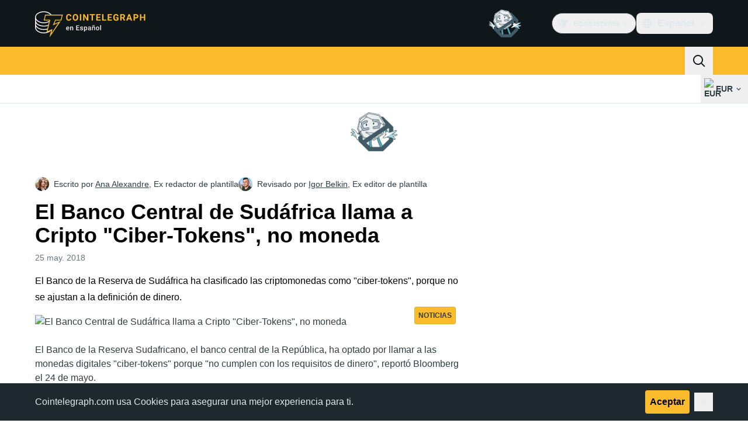

--- FILE ---
content_type: text/javascript; charset=utf-8
request_url: https://es.cointelegraph.com/_duck/ducklings/BhHMhkyH.js
body_size: -18
content:
import{d as p,b as m,l as _,e as g,C as d,o as n,D as s,a8 as o,F as e,ao as l,a9 as c,Y as i,aC as b,n as y,c as h,at as w,aw as v,az as I}from"./DRfN-DCX.js";import{u as C,M as k}from"./BLmt8AJl.js";import{_ as T}from"./DCxhPskr.js";import{getHeaderPopoverClasses as x}from"./BeW1TgL3.js";import{j as z,A as D,F as E,I as B}from"./DQtBX9pc.js";try{let t=typeof window<"u"?window:typeof global<"u"?global:typeof globalThis<"u"?globalThis:typeof self<"u"?self:{},r=new t.Error().stack;r&&(t._sentryDebugIds=t._sentryDebugIds||{},t._sentryDebugIds[r]="5a97f8a1-4c3d-45db-ac84-9e7f84303d0d",t._sentryDebugIdIdentifier="sentry-dbid-5a97f8a1-4c3d-45db-ac84-9e7f84303d0d")}catch{}const F={class:"ps-2"},M=["href","rel","target","data-gtm-locator"],O=p({__name:"TopBarEcosystem",setup(t){const r=C({type:k.ECOSYSTEM_MENU,lazy:!0}),u=m(),f=_(()=>g(r).getItems());return(A,N)=>(n(),d(e(B),{as:"div",class:"relative","data-testid":"product-dropdown"},{default:s(()=>[o(e(z),{as:"template"},{default:s(()=>[o(e(T),{size:"sm",round:"none",variant:"ghost",color:"default",class:"flex h-9 items-center rounded-full border border-ct-ds-border-default p-2","data-testid":"product-dropdown-select-button","data-gtm-locator":"head_ecosystem_clickon"},{default:s(()=>[o(e(c),{name:"ct-logo",size:"20"}),l("span",F,i(e(u).t("header.ecosystem")),1),o(e(c),{name:"arrow-chevron-down",class:"ui-open:rotate-180",size:"20"})]),_:1})]),_:1}),o(b,{enterFromClass:"transform opacity-0 ease-in",enterActiveClass:"transition",leaveActiveClass:"transition",leaveToClass:"transform opacity-0 ease-out"},{default:s(()=>[o(e(D),{class:y([e(x)(),"absolute left-1/2 min-w-[224px] -translate-x-1/2 overflow-y-visible"])},{default:s(()=>[(n(!0),h(w,null,v(e(f),a=>(n(),d(e(E),{key:a.getId()},{default:s(()=>[l("a",{href:a.getUrl(),rel:e(I)(a.getUrl()),target:a.shouldOpenInNewTab()?"_blank":"_self","data-gtm-locator":`ecosystem_item_${a.getTitle()}`,"data-testid":"product-dropdown-select-button",class:"block rounded py-2 ps-4 text-base font-semibold tracking-tight text-ct-ds-fg-default hover:bg-ct-ds-accent-primary-default hover:text-black"},i(a.getTitle()),9,M)]),_:2},1024))),128))]),_:1},8,["class"])]),_:1})]),_:1}))}});export{O as _};


--- FILE ---
content_type: text/javascript; charset=utf-8
request_url: https://es.cointelegraph.com/_duck/ducklings/C15Q5Lge.js
body_size: -610
content:
import{g as d}from"./DdW-Nzxj.js";import{d as c,l as r,e as f,c as i,o as l,F as t}from"./DRfN-DCX.js";try{let e=typeof window<"u"?window:typeof global<"u"?global:typeof globalThis<"u"?globalThis:typeof self<"u"?self:{},s=new e.Error().stack;s&&(e._sentryDebugIds=e._sentryDebugIds||{},e._sentryDebugIds[s]="2fe57a29-2e4f-40cf-9e1b-5d5f52f9fd39",e._sentryDebugIdIdentifier="sentry-dbid-2fe57a29-2e4f-40cf-9e1b-5d5f52f9fd39")}catch{}const u=["alt","src","width","height"],m=c({__name:"CurrencyLogo",props:{symbol:{},size:{}},setup(e){const s=e,a=r(()=>{switch(s.size){case"xl":return 48;case"lg":return 32;case"xs":return 16;case"sm":return 20;case"md":default:return 24}}),n=r(()=>`${f(a)}px`);return(o,g)=>(l(),i("img",{"data-testid":"currency-logo",decoding:"async",loading:"eager",alt:o.symbol,src:t(d)(o.symbol),width:t(n),height:t(n)},null,8,u))}});export{m as _};


--- FILE ---
content_type: text/javascript; charset=utf-8
request_url: https://es.cointelegraph.com/_duck/ducklings/Dg4_QOVy.js
body_size: -689
content:
import{u as s}from"./CEO1n4wj.js";import{d as t,c as d,Y as a,F as o,o as r}from"./DRfN-DCX.js";try{let e=typeof window<"u"?window:typeof global<"u"?global:typeof globalThis<"u"?globalThis:typeof self<"u"?self:{},n=new e.Error().stack;n&&(e._sentryDebugIds=e._sentryDebugIds||{},e._sentryDebugIds[n]="9e838437-addd-4ffa-ba68-298c543d094a",e._sentryDebugIdIdentifier="sentry-dbid-9e838437-addd-4ffa-ba68-298c543d094a")}catch{}const c=t({__name:"[slug]",setup(e){const n=s();return(f,l)=>(r(),d("h1",null,"TODO. "+a(o(n)),1))}});export{c as default};
